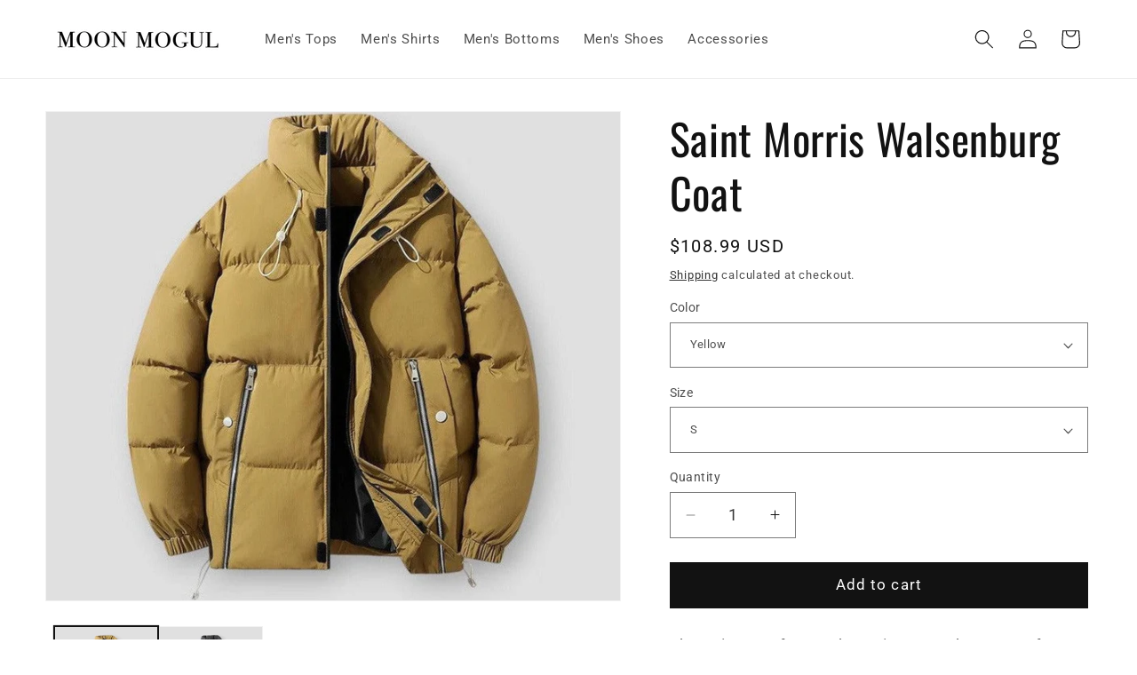

--- FILE ---
content_type: text/javascript; charset=utf-8
request_url: https://moonmogul.com/products/saint-morris-walsenburg-coat.js
body_size: 981
content:
{"id":8233662152930,"title":"Saint Morris Walsenburg Coat","handle":"saint-morris-walsenburg-coat","description":"\u003cp\u003e\u003cmeta charset=\"utf-8\"\u003e\u003cspan\u003eThe epitome of warmth, coziness, and pure comfort! Wrap yourself up in this luxurious, thick, and windproof coat that will take you on an emotional journey of sheer delight. Feel the softness of the premium polyester fabric as it embraces you.\u003c\/span\u003e\u003c\/p\u003e\n\u003cp\u003eSize Chart in Inches:\u003c\/p\u003e\n\u003ctable id=\"main-table\" class=\"table text-left table-striped table-bordered\"\u003e\n\u003ctbody\u003e\n\u003ctr\u003e\n\u003cth\u003eSize\u003c\/th\u003e\n\u003cth\u003eBust\u003c\/th\u003e\n\u003cth\u003eShoulder\u003c\/th\u003e\n\u003cth\u003eLength\u003c\/th\u003e\n\u003cth\u003eSleeve Length\u003c\/th\u003e\n\u003c\/tr\u003e\n\u003ctr\u003e\n\u003ctd\u003eS\u003c\/td\u003e\n\u003ctd\u003e44\u003c\/td\u003e\n\u003ctd\u003e23\u003c\/td\u003e\n\u003ctd\u003e26\u003c\/td\u003e\n\u003ctd\u003e21\u003c\/td\u003e\n\u003c\/tr\u003e\n\u003ctr\u003e\n\u003ctd\u003eM\u003c\/td\u003e\n\u003ctd\u003e45.5\u003c\/td\u003e\n\u003ctd\u003e23.5\u003c\/td\u003e\n\u003ctd\u003e27\u003c\/td\u003e\n\u003ctd\u003e21.5\u003c\/td\u003e\n\u003c\/tr\u003e\n\u003ctr\u003e\n\u003ctd\u003eL\u003c\/td\u003e\n\u003ctd\u003e47\u003c\/td\u003e\n\u003ctd\u003e24.5\u003c\/td\u003e\n\u003ctd\u003e28\u003c\/td\u003e\n\u003ctd\u003e22.5\u003c\/td\u003e\n\u003c\/tr\u003e\n\u003ctr\u003e\n\u003ctd\u003eXL\u003c\/td\u003e\n\u003ctd\u003e48.5\u003c\/td\u003e\n\u003ctd\u003e25\u003c\/td\u003e\n\u003ctd\u003e28.5\u003c\/td\u003e\n\u003ctd\u003e23\u003c\/td\u003e\n\u003c\/tr\u003e\n\u003c\/tbody\u003e\n\u003c\/table\u003e","published_at":"2023-11-29T01:36:19-08:00","created_at":"2023-11-27T23:44:50-08:00","vendor":"Happy Lifestyle Store","type":"","tags":["HR855","jacket","men"],"price":10899,"price_min":10899,"price_max":10899,"available":true,"price_varies":false,"compare_at_price":10399,"compare_at_price_min":10399,"compare_at_price_max":10399,"compare_at_price_varies":false,"variants":[{"id":44573906600162,"title":"Yellow \/ S","option1":"Yellow","option2":"S","option3":null,"sku":"saint-morris-walsenburg-coat-Yellow-S","requires_shipping":true,"taxable":true,"featured_image":{"id":39977380479202,"product_id":8233662152930,"position":1,"created_at":"2023-12-06T17:24:36-08:00","updated_at":"2023-12-06T17:30:40-08:00","alt":"Saint Morris Walsenburg Coat","width":1001,"height":1008,"src":"https:\/\/cdn.shopify.com\/s\/files\/1\/0276\/3810\/4152\/files\/Saint-Morris-Walsenburg-Coat.jpg?v=1701912640","variant_ids":[44573906600162,44573906665698,44573906731234,44573906796770]},"available":true,"name":"Saint Morris Walsenburg Coat - Yellow \/ S","public_title":"Yellow \/ S","options":["Yellow","S"],"price":10899,"weight":454,"compare_at_price":10399,"inventory_management":null,"barcode":null,"featured_media":{"alt":"Saint Morris Walsenburg Coat","id":32589300826338,"position":1,"preview_image":{"aspect_ratio":0.993,"height":1008,"width":1001,"src":"https:\/\/cdn.shopify.com\/s\/files\/1\/0276\/3810\/4152\/files\/Saint-Morris-Walsenburg-Coat.jpg?v=1701912640"}},"requires_selling_plan":false,"selling_plan_allocations":[]},{"id":44573906665698,"title":"Yellow \/ M","option1":"Yellow","option2":"M","option3":null,"sku":"saint-morris-walsenburg-coat-Yellow-M","requires_shipping":true,"taxable":true,"featured_image":{"id":39977380479202,"product_id":8233662152930,"position":1,"created_at":"2023-12-06T17:24:36-08:00","updated_at":"2023-12-06T17:30:40-08:00","alt":"Saint Morris Walsenburg Coat","width":1001,"height":1008,"src":"https:\/\/cdn.shopify.com\/s\/files\/1\/0276\/3810\/4152\/files\/Saint-Morris-Walsenburg-Coat.jpg?v=1701912640","variant_ids":[44573906600162,44573906665698,44573906731234,44573906796770]},"available":true,"name":"Saint Morris Walsenburg Coat - Yellow \/ M","public_title":"Yellow \/ M","options":["Yellow","M"],"price":10899,"weight":454,"compare_at_price":10399,"inventory_management":null,"barcode":null,"featured_media":{"alt":"Saint Morris Walsenburg Coat","id":32589300826338,"position":1,"preview_image":{"aspect_ratio":0.993,"height":1008,"width":1001,"src":"https:\/\/cdn.shopify.com\/s\/files\/1\/0276\/3810\/4152\/files\/Saint-Morris-Walsenburg-Coat.jpg?v=1701912640"}},"requires_selling_plan":false,"selling_plan_allocations":[]},{"id":44573906731234,"title":"Yellow \/ L","option1":"Yellow","option2":"L","option3":null,"sku":"saint-morris-walsenburg-coat-Yellow-L","requires_shipping":true,"taxable":true,"featured_image":{"id":39977380479202,"product_id":8233662152930,"position":1,"created_at":"2023-12-06T17:24:36-08:00","updated_at":"2023-12-06T17:30:40-08:00","alt":"Saint Morris Walsenburg Coat","width":1001,"height":1008,"src":"https:\/\/cdn.shopify.com\/s\/files\/1\/0276\/3810\/4152\/files\/Saint-Morris-Walsenburg-Coat.jpg?v=1701912640","variant_ids":[44573906600162,44573906665698,44573906731234,44573906796770]},"available":true,"name":"Saint Morris Walsenburg Coat - Yellow \/ L","public_title":"Yellow \/ L","options":["Yellow","L"],"price":10899,"weight":454,"compare_at_price":10399,"inventory_management":null,"barcode":null,"featured_media":{"alt":"Saint Morris Walsenburg Coat","id":32589300826338,"position":1,"preview_image":{"aspect_ratio":0.993,"height":1008,"width":1001,"src":"https:\/\/cdn.shopify.com\/s\/files\/1\/0276\/3810\/4152\/files\/Saint-Morris-Walsenburg-Coat.jpg?v=1701912640"}},"requires_selling_plan":false,"selling_plan_allocations":[]},{"id":44573906796770,"title":"Yellow \/ XL","option1":"Yellow","option2":"XL","option3":null,"sku":"saint-morris-walsenburg-coat-Yellow-XL","requires_shipping":true,"taxable":true,"featured_image":{"id":39977380479202,"product_id":8233662152930,"position":1,"created_at":"2023-12-06T17:24:36-08:00","updated_at":"2023-12-06T17:30:40-08:00","alt":"Saint Morris Walsenburg Coat","width":1001,"height":1008,"src":"https:\/\/cdn.shopify.com\/s\/files\/1\/0276\/3810\/4152\/files\/Saint-Morris-Walsenburg-Coat.jpg?v=1701912640","variant_ids":[44573906600162,44573906665698,44573906731234,44573906796770]},"available":true,"name":"Saint Morris Walsenburg Coat - Yellow \/ XL","public_title":"Yellow \/ XL","options":["Yellow","XL"],"price":10899,"weight":454,"compare_at_price":10399,"inventory_management":null,"barcode":null,"featured_media":{"alt":"Saint Morris Walsenburg Coat","id":32589300826338,"position":1,"preview_image":{"aspect_ratio":0.993,"height":1008,"width":1001,"src":"https:\/\/cdn.shopify.com\/s\/files\/1\/0276\/3810\/4152\/files\/Saint-Morris-Walsenburg-Coat.jpg?v=1701912640"}},"requires_selling_plan":false,"selling_plan_allocations":[]},{"id":44573906632930,"title":"Black \/ S","option1":"Black","option2":"S","option3":null,"sku":"saint-morris-walsenburg-coat-Black-S","requires_shipping":true,"taxable":true,"featured_image":{"id":39977380708578,"product_id":8233662152930,"position":2,"created_at":"2023-12-06T17:24:41-08:00","updated_at":"2023-12-06T17:30:43-08:00","alt":"Saint Morris Walsenburg Coat","width":1001,"height":1008,"src":"https:\/\/cdn.shopify.com\/s\/files\/1\/0276\/3810\/4152\/files\/Saint-Morris-Walsenburg-Coat-2.jpg?v=1701912643","variant_ids":[44573906632930,44573906698466,44573906764002,44573906829538]},"available":true,"name":"Saint Morris Walsenburg Coat - Black \/ S","public_title":"Black \/ S","options":["Black","S"],"price":10899,"weight":454,"compare_at_price":10399,"inventory_management":null,"barcode":null,"featured_media":{"alt":"Saint Morris Walsenburg Coat","id":32589301055714,"position":2,"preview_image":{"aspect_ratio":0.993,"height":1008,"width":1001,"src":"https:\/\/cdn.shopify.com\/s\/files\/1\/0276\/3810\/4152\/files\/Saint-Morris-Walsenburg-Coat-2.jpg?v=1701912643"}},"requires_selling_plan":false,"selling_plan_allocations":[]},{"id":44573906698466,"title":"Black \/ M","option1":"Black","option2":"M","option3":null,"sku":"saint-morris-walsenburg-coat-Black-M","requires_shipping":true,"taxable":true,"featured_image":{"id":39977380708578,"product_id":8233662152930,"position":2,"created_at":"2023-12-06T17:24:41-08:00","updated_at":"2023-12-06T17:30:43-08:00","alt":"Saint Morris Walsenburg Coat","width":1001,"height":1008,"src":"https:\/\/cdn.shopify.com\/s\/files\/1\/0276\/3810\/4152\/files\/Saint-Morris-Walsenburg-Coat-2.jpg?v=1701912643","variant_ids":[44573906632930,44573906698466,44573906764002,44573906829538]},"available":true,"name":"Saint Morris Walsenburg Coat - Black \/ M","public_title":"Black \/ M","options":["Black","M"],"price":10899,"weight":454,"compare_at_price":10399,"inventory_management":null,"barcode":null,"featured_media":{"alt":"Saint Morris Walsenburg Coat","id":32589301055714,"position":2,"preview_image":{"aspect_ratio":0.993,"height":1008,"width":1001,"src":"https:\/\/cdn.shopify.com\/s\/files\/1\/0276\/3810\/4152\/files\/Saint-Morris-Walsenburg-Coat-2.jpg?v=1701912643"}},"requires_selling_plan":false,"selling_plan_allocations":[]},{"id":44573906764002,"title":"Black \/ L","option1":"Black","option2":"L","option3":null,"sku":"saint-morris-walsenburg-coat-Black-L","requires_shipping":true,"taxable":true,"featured_image":{"id":39977380708578,"product_id":8233662152930,"position":2,"created_at":"2023-12-06T17:24:41-08:00","updated_at":"2023-12-06T17:30:43-08:00","alt":"Saint Morris Walsenburg Coat","width":1001,"height":1008,"src":"https:\/\/cdn.shopify.com\/s\/files\/1\/0276\/3810\/4152\/files\/Saint-Morris-Walsenburg-Coat-2.jpg?v=1701912643","variant_ids":[44573906632930,44573906698466,44573906764002,44573906829538]},"available":true,"name":"Saint Morris Walsenburg Coat - Black \/ L","public_title":"Black \/ L","options":["Black","L"],"price":10899,"weight":454,"compare_at_price":10399,"inventory_management":null,"barcode":null,"featured_media":{"alt":"Saint Morris Walsenburg Coat","id":32589301055714,"position":2,"preview_image":{"aspect_ratio":0.993,"height":1008,"width":1001,"src":"https:\/\/cdn.shopify.com\/s\/files\/1\/0276\/3810\/4152\/files\/Saint-Morris-Walsenburg-Coat-2.jpg?v=1701912643"}},"requires_selling_plan":false,"selling_plan_allocations":[]},{"id":44573906829538,"title":"Black \/ XL","option1":"Black","option2":"XL","option3":null,"sku":"saint-morris-walsenburg-coat-Black-XL","requires_shipping":true,"taxable":true,"featured_image":{"id":39977380708578,"product_id":8233662152930,"position":2,"created_at":"2023-12-06T17:24:41-08:00","updated_at":"2023-12-06T17:30:43-08:00","alt":"Saint Morris Walsenburg Coat","width":1001,"height":1008,"src":"https:\/\/cdn.shopify.com\/s\/files\/1\/0276\/3810\/4152\/files\/Saint-Morris-Walsenburg-Coat-2.jpg?v=1701912643","variant_ids":[44573906632930,44573906698466,44573906764002,44573906829538]},"available":true,"name":"Saint Morris Walsenburg Coat - Black \/ XL","public_title":"Black \/ XL","options":["Black","XL"],"price":10899,"weight":454,"compare_at_price":10399,"inventory_management":null,"barcode":null,"featured_media":{"alt":"Saint Morris Walsenburg Coat","id":32589301055714,"position":2,"preview_image":{"aspect_ratio":0.993,"height":1008,"width":1001,"src":"https:\/\/cdn.shopify.com\/s\/files\/1\/0276\/3810\/4152\/files\/Saint-Morris-Walsenburg-Coat-2.jpg?v=1701912643"}},"requires_selling_plan":false,"selling_plan_allocations":[]}],"images":["\/\/cdn.shopify.com\/s\/files\/1\/0276\/3810\/4152\/files\/Saint-Morris-Walsenburg-Coat.jpg?v=1701912640","\/\/cdn.shopify.com\/s\/files\/1\/0276\/3810\/4152\/files\/Saint-Morris-Walsenburg-Coat-2.jpg?v=1701912643"],"featured_image":"\/\/cdn.shopify.com\/s\/files\/1\/0276\/3810\/4152\/files\/Saint-Morris-Walsenburg-Coat.jpg?v=1701912640","options":[{"name":"Color","position":1,"values":["Yellow","Black"]},{"name":"Size","position":2,"values":["S","M","L","XL"]}],"url":"\/products\/saint-morris-walsenburg-coat","media":[{"alt":"Saint Morris Walsenburg Coat","id":32589300826338,"position":1,"preview_image":{"aspect_ratio":0.993,"height":1008,"width":1001,"src":"https:\/\/cdn.shopify.com\/s\/files\/1\/0276\/3810\/4152\/files\/Saint-Morris-Walsenburg-Coat.jpg?v=1701912640"},"aspect_ratio":0.993,"height":1008,"media_type":"image","src":"https:\/\/cdn.shopify.com\/s\/files\/1\/0276\/3810\/4152\/files\/Saint-Morris-Walsenburg-Coat.jpg?v=1701912640","width":1001},{"alt":"Saint Morris Walsenburg Coat","id":32589301055714,"position":2,"preview_image":{"aspect_ratio":0.993,"height":1008,"width":1001,"src":"https:\/\/cdn.shopify.com\/s\/files\/1\/0276\/3810\/4152\/files\/Saint-Morris-Walsenburg-Coat-2.jpg?v=1701912643"},"aspect_ratio":0.993,"height":1008,"media_type":"image","src":"https:\/\/cdn.shopify.com\/s\/files\/1\/0276\/3810\/4152\/files\/Saint-Morris-Walsenburg-Coat-2.jpg?v=1701912643","width":1001}],"requires_selling_plan":false,"selling_plan_groups":[]}

--- FILE ---
content_type: text/json
request_url: https://conf.config-security.com/model
body_size: 85
content:
{"title":"recommendation AI model (keras)","structure":"release_id=0x62:37:74:2e:2c:4d:78:5f:3e:6a:2d:24:5b:41:5e:41:44:28:79:7b:73:52:50:7b:79:2d:2e:34:67;keras;dschqsmxpnel86xamdtq3j1o9cyx6b3omorwov8z286omqxcf3c1915zlwfjttqk4m6ajk7r","weights":"../weights/6237742e.h5","biases":"../biases/6237742e.h5"}